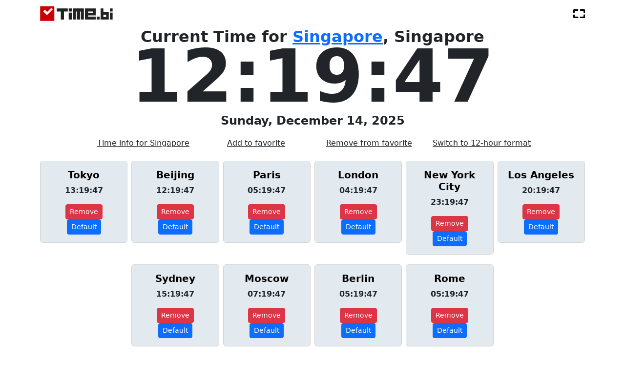

--- FILE ---
content_type: text/html; charset=utf-8
request_url: https://time.bi/
body_size: 6400
content:
<html lang="en">
  <head>
    <meta charset="UTF-8" />
    <meta name="viewport" content="width=device-width, initial-scale=1.0" />
	  
    <title>Time.bi - Exact time, date & timezone</title>
    <meta name="description" content="Millions of locations, with the exact time and timezone info synchronized.">

    <link rel="icon" href="/static/favicon.ico" />
    <link
      href="https://cdn.jsdelivr.net/npm/bootstrap@5.3.0/dist/css/bootstrap.min.css"
      rel="stylesheet"
    />
    <link
      rel="stylesheet"
      href="/static/css/style.css"
    />
    <link
      rel="stylesheet"
      href="https://cdn.jsdelivr.net/npm/bootstrap-icons@1.11.3/font/bootstrap-icons.min.css"
    />
	<script async data-id="101459550" src="//static.getclicky.com/js"></script>
  </head>
  <body>

  <header>
      <nav class="navbar navbar-expand-lg navbar-light bg-white">
        <div class="container-fluid container" id="navbar-header">
          <a class="navbar-brand" href="/">
            <img
              src="/static/images/logo.svg"
              height="30"
              alt="TIME.bi"
            />
          </a>


				
          <!--<button
            class="navbar-toggler"
            type="button"
            data-bs-toggle="collapse"
            data-bs-target="#navbarNav"
            aria-controls="navbarNav"
            aria-expanded="false"
            aria-label="Toggle navigation"
          >
            <span class="navbar-toggler-icon"></span>
          </button> class="collapse navbar-collapse" id="navbarNav"-->
          <div>
            <ul class="navbar-nav ms-auto">
			    <div class="row">
				  

<!-- fullscreen start-->
    <button id="fullscreen-toggle" class="fullscreen-btn" style="background: none; border: none; cursor: pointer;">
        <svg fill="#000000" height="24px" width="24px" version="1.1" id="Capa_1" xmlns="http://www.w3.org/2000/svg" xmlns:xlink="http://www.w3.org/1999/xlink" 
        viewBox="0 0 512 512" xml:space="preserve" role="img">
            <title>TIME.bi Toggle Fullscreen Mode</title>
            <g>
                <path d="M192,64H32C14.328,64,0,78.328,0,96v96c0,17.672,14.328,32,32,32s32-14.328,32-32v-64h128c17.672,0,32-14.328,32-32
                    S209.672,64,192,64z"/>
                <path d="M480,64H320c-17.672,0-32,14.328-32,32s14.328,32,32,32h128v64c0,17.672,14.328,32,32,32s32-14.328,32-32V96
                    C512,78.328,497.672,64,480,64z"/>
                <path d="M480,288c-17.672,0-32,14.328-32,32v64H320c-17.672,0-32,14.328-32,32s14.328,32,32,32h160c17.672,0,32-14.328,32-32v-96
                    C512,302.328,497.672,288,480,288z"/>
                <path d="M192,384H64v-64c0-17.672-14.328-32-32-32S0,302.328,0,320v96c0,17.672,14.328,32,32,32h160c17.672,0,32-14.328,32-32
                    S209.672,384,192,384z"/>
            </g>
        </svg>
    </button>
	<!-- fullscreen end>				  
				  
			    </div>
<!-- 3 links to countries / timezones / cities-->
            </ul>
          </div>
        </div>
      </nav>
    </header>    	
		
		
		
		
		
		
		
	
	    


<div id="fullscreen-overlay" style="display:none; position:fixed; top:0; left:0; width:100%; height:100%; background-color:white; color:black; text-align:center; z-index:1000;">
  <!-- Dark mode and exit buttons -->
  <div style="position: absolute; top: 10px; right: 10px; z-index: 1010;">
    <!-- Dark mode toggle button -->
    <button id="dark-mode-toggle" class="btn btn-secondary" style="background:none; border:none;">
      <svg id="dark-mode-icon" fill="none" height="24" viewBox="0 0 24 24" width="24" xmlns="http://www.w3.org/2000/svg">
        <path d="M12 16C14.2091 16 16 14.2091 16 12C16 9.79086 14.2091 8 12 8V16Z" fill="currentColor"/>
        <path clip-rule="evenodd" d="M12 2C6.47715 2 2 6.47715 2 12C2 17.5228 6.47715 22 12 22C17.5228 22 22 17.5228 22 12C22 6.47715 17.5228 2 12 2ZM12 4V8C9.79086 8 8 9.79086 8 12C8 14.2091 9.79086 16 12 16V20C16.4183 20 20 16.4183 20 12C20 7.58172 16.4183 4 12 4Z" fill="currentColor" fill-rule="evenodd"/>
      </svg>
    </button>
 <!-- Close Fullscreen Button (X) -->
 <button id="exit-fullscreen" style="background:none; border:none; font-size:24px; cursor:pointer;">
     <svg id="close-fullscreen-icon" fill="black" height="24" viewBox="0 0 24 24" width="24" xmlns="http://www.w3.org/2000/svg">
         <path d="M18 6L6 18M6 6l12 12" stroke="currentColor" stroke-width="2" stroke-linecap="round" stroke-linejoin="round"/>
     </svg>
 </button>
  </div>


  <!-- Fullscreen content -->
  <div class="container text-center" style="position:absolute; top:50%; left:50%; transform:translate(-50%, -50%);">
    <div class="row">
      <p class="current-location">Current Time for <a href="/singapore">Singapore</a>, Singapore</p>
    </div>
    <div class="row">
      <p class="current-time"><span id="fullscreen-time">12:32:26</span></p>
    </div>
    <div class="row">
      <p class="current-day">Sunday, December 14, 2025</p>
    </div>
  </div>
</div>
<script>
	document.addEventListener("DOMContentLoaded", function() {
	    let timeFormat = '';

	    const fullscreenOverlay = document.getElementById("fullscreen-overlay");
	    const darkModeToggle = document.getElementById("dark-mode-toggle");
	    const darkModeIcon = document.getElementById("dark-mode-icon");
	    const exitFullscreen = document.getElementById("exit-fullscreen");
	    const closeFullscreenIcon = document.getElementById("close-fullscreen-icon");

	    // Function to set the initial icon state based on the current mode
	    function setInitialIconState() {
	        const isDarkMode = fullscreenOverlay.style.backgroundColor === "black";
	        const color = isDarkMode ? "white" : "black";
	        darkModeIcon.querySelectorAll("path").forEach(path => path.setAttribute("fill", color));
	        closeFullscreenIcon.querySelectorAll("path").forEach(path => path.setAttribute("stroke", color));
	    }

	    // Function to toggle dark mode
	    darkModeToggle.addEventListener("click", function() {
	        const isDarkMode = fullscreenOverlay.style.backgroundColor === "black";
	        const color = isDarkMode ? "black" : "white";
        
	        fullscreenOverlay.style.backgroundColor = isDarkMode ? "white" : "black";
	        fullscreenOverlay.style.color = color;
        
	        darkModeIcon.querySelectorAll("path").forEach(path => path.setAttribute("fill", color));
	        closeFullscreenIcon.querySelectorAll("path").forEach(path => path.setAttribute("stroke", color));
	    });

	    // Exit fullscreen mode
	    exitFullscreen.addEventListener("click", function() {
	        if (document.fullscreenElement || document.webkitFullscreenElement || document.mozFullScreenElement || document.msFullscreenElement) {
	            if (document.exitFullscreen) {
	                document.exitFullscreen();
	            } else if (document.webkitExitFullscreen) { // Support for Safari
	                document.webkitExitFullscreen();
	            } else if (document.mozCancelFullScreen) { // Support for Firefox
	                document.mozCancelFullScreen();
	            } else if (document.msExitFullscreen) { // Support for IE/Edge
	                document.msExitFullscreen();
	            }
	        }
	        fullscreenOverlay.style.display = "none"; // Hide overlay
	    });

	    // Fullscreen toggle function
	    document.getElementById("fullscreen-toggle").addEventListener("click", function() {
	        if (fullscreenOverlay.requestFullscreen) {
	            fullscreenOverlay.requestFullscreen();
	        } else if (fullscreenOverlay.webkitRequestFullscreen) { // Support for Safari
	            fullscreenOverlay.webkitRequestFullscreen();
	        } else if (fullscreenOverlay.mozRequestFullScreen) { // Support for Firefox
	            fullscreenOverlay.mozRequestFullScreen();
	        } else if (fullscreenOverlay.msRequestFullscreen) { // Support for IE/Edge
	            fullscreenOverlay.msRequestFullscreen();
	        }
	        fullscreenOverlay.style.display = "block"; // Show overlay
	        setInitialIconState(); // Set icon state when entering fullscreen
	        updateFullscreenTime(); // Update time when entering fullscreen
	    });

	    // Function to update the time in fullscreen mode
	    function updateFullscreenTime() {
	        const now = new Date();
	        const options = { timeZone: '', hour: '2-digit', minute: '2-digit', second: '2-digit' };
        
	        if (timeFormat === '12') {
	            options.hour12 = true;
	        } else {
	            options.hour12 = false;
	        }

	        const timeString = new Intl.DateTimeFormat('en-US', options).format(now);
	        document.getElementById('fullscreen-time').innerText = timeString;
	    }

	    // Set an interval to update the fullscreen time every second
	    setInterval(updateFullscreenTime, 1000);
	});

</script>










<!-- --><!-- --><!-- --><!-- --><!-- --><!-- --><!-- END FULL SCREEN CODE--><!-- --><!-- --><!-- --><!-- --><!-- --><!-- -->
<!-- --><!-- --><!-- --><!-- --><!-- --><!-- --><!-- END FULL SCREEN CODE --><!-- --><!-- --><!-- --><!-- --><!-- --><!-- -->
<!-- --><!-- --><!-- --><!-- --><!-- --><!-- --><!-- END FULL SCREEN CODE--><!-- --><!-- --><!-- --><!-- --><!-- --><!-- -->
	

		
	
	
	   <main>
      <div class="container text-center">
        <div class="row">
          <h1 class="current-location" style="z-index: 10;">Current Time for <a href="/singapore">Singapore</a>, Singapore</h1>
        </div>
        <div class="row">
          <p class="current-time"><span id="main-time">12:32:26</span></p>
        </div>
        <div class="row">
          <p class="current-day">Sunday, December 14, 2025</p>
        </div>
      </div>
      <div class="container text-center">
        <div class="row g-2 align-items-center px-5 mx-5">
          <!--<div class="col-lg-3 col-md-12">
            <p>2024 Sun: ↑04:57 ↓18:35 (13h 37m)</p>
          </div>-->
          <div class="col-lg-3 col-md-4 col-6">
            <u><a class="nav-link" href="/singapore">Time info for Singapore</a></u>
          </div>
          <div class="col-lg-3 col-md-4 col-6">
            <u><a href="/add_to_preferred/singapore" class="nav-link">Add to favorite</a></u>
          </div>
          <div class="col-lg-3 col-md-4 col-6">
            <u><a href="/remove_from_preferred/singapore" class="nav-link">Remove from favorite</a></u>
          </div>
			<div class="col-lg-3 col-md-4 col-6">
			    <a href="#" id="toggle-format" class="nav-link" style="text-decoration: underline;">Switch to 12-hour format</a>
			</div>

        </div>
      </div>


  
  
  
<!-- START PREFERRED CITIES -->  
<div class="container my-4">
    <div id="cities-times-container" class="row g-2 justify-content-center" style="height: 400px; overflow-y: auto;">
        <!-- Dynamic content will be loaded here via AJAX -->
    </div>
</div>

<script src="https://code.jquery.com/jquery-3.6.0.min.js"></script>
<script>
$(document).ready(function() {
    const citiesContainer = $('#cities-times-container');
    
    // Initial height estimation
    let initialHeight = 400; // 400px for up to 10 cities

    // Set initial height based on the expected number of cities
    citiesContainer.css('height', initialHeight + 'px');

    // Load dynamic content
    $.ajax({
        url: "/get_cities_times",
        method: "GET",
        success: function(response) {
            citiesContainer.html(response);

            // Adjust height based on the actual content
            adjustContainerHeight();
        },
        error: function() {
            console.error('Failed to load cities times');
        }
    });

    function adjustContainerHeight() {
        const cardHeight = citiesContainer.find('.card').outerHeight(true); // Include margin
        const cardCount = citiesContainer.find('.card').length;
        
        // Calculate the new container height
        let newHeight = Math.min(cardHeight * Math.ceil(cardCount / 2), initialHeight);
        
        if (window.innerWidth <= 576) {  // Mobile screens
            newHeight = Math.min(cardHeight * cardCount, initialHeight);
        }
        
        // Adjust the height while keeping overflow for large lists
        citiesContainer.css('height', newHeight + 'px');
    }

    // Re-adjust height on window resize
    $(window).resize(function() {
        adjustContainerHeight();
    });
});
</script>

<style>
/* Adjust heights specifically for mobile */
@media (max-width: 576px) {
    #cities-times-container {
        height:500px; /* Set a max height for mobile to prevent excessive scrolling */
    }
}
</style>



 
  
  










    <!-- Include the populated_cities.html content -->
    <div style="background-color: #333; width: 100%; padding: 20px 0;">
  <div style="max-width: 75%; margin: 0 auto; text-align: center;">
    <!--<h2 style="color: white; text-decoration: none;">Most Populated Cities</h2>-->
    
        
            <span class="" style="font-size: 16px; color: white; margin: 10px;" >
                <a href="/abu-dhabi" style="color: white; text-decoration: none;">Abu Dhabi</a></span>
        
    
        
            <span class="" style="font-size: 18px; color: white; margin: 10px;" >
                <a href="/abuja" style="color: white; text-decoration: none;">Abuja</a></span>
        
    
        
            <span class="" style="font-size: 16px; color: white; margin: 10px;" >
                <a href="/accra" style="color: white; text-decoration: none;">Accra</a></span>
        
    
        
            <span class="" style="font-size: 20px; color: white; margin: 10px;" >
                <a href="/addis-ababa" style="color: white; text-decoration: none;">Addis Ababa</a></span>
        
    
        
            <span class="" style="font-size: 16px; color: white; margin: 10px;" >
                <a href="/algiers" style="color: white; text-decoration: none;">Algiers</a></span>
        
    
        
            <span class="" style="font-size: 18px; color: white; margin: 10px;" >
                <a href="/ankara" style="color: white; text-decoration: none;">Ankara</a></span>
        
    
        
            <span class="" style="font-size: 26px; color: white; margin: 10px;" >
                <a href="/baghdad" style="color: white; text-decoration: none;">Baghdad</a></span>
        
    
        
            <span class="" style="font-size: 20px; color: white; margin: 10px;" >
                <a href="/bamako" style="color: white; text-decoration: none;">Bamako</a></span>
        
    
        
            <span class="" style="font-size: 22px; color: white; margin: 10px;" >
                <a href="/bangkok" style="color: white; text-decoration: none;">Bangkok</a></span>
        
    
        
            <span class="" style="font-size: 48px; color: black; background-color: white; padding: 5px; margin: 10px;">
                <a href="/beijing" style="color: black;"><B>Beijing</B></a></span>
        
    
        
            <span class="" style="font-size: 16px; color: white; margin: 10px;" >
                <a href="/beirut" style="color: white; text-decoration: none;">Beirut</a></span>
        
    
        
            <span class="" style="font-size: 18px; color: white; margin: 10px;" >
                <a href="/berlin" style="color: white; text-decoration: none;">Berlin</a></span>
        
    
        
            <span class="" style="font-size: 26px; color: white; margin: 10px;" >
                <a href="/bogota" style="color: white; text-decoration: none;">Bogotá</a></span>
        
    
        
            <span class="" style="font-size: 16px; color: white; margin: 10px;" >
                <a href="/brasilia" style="color: white; text-decoration: none;">Brasília</a></span>
        
    
        
            <span class="" style="font-size: 16px; color: white; margin: 10px;" >
                <a href="/brazzaville" style="color: white; text-decoration: none;">Brazzaville</a></span>
        
    
        
            <span class="" style="font-size: 16px; color: white; margin: 10px;" >
                <a href="/bucharest" style="color: white; text-decoration: none;">Bucharest</a></span>
        
    
        
            <span class="" style="font-size: 16px; color: white; margin: 10px;" >
                <a href="/budapest" style="color: white; text-decoration: none;">Budapest</a></span>
        
    
        
            <span class="" style="font-size: 18px; color: white; margin: 10px;" >
                <a href="/buenos-aires" style="color: white; text-decoration: none;">Buenos Aires</a></span>
        
    
        
            <span class="" style="font-size: 30px; color: white; margin: 10px;" >
                <a href="/cairo" style="color: white; text-decoration: none;">Cairo</a></span>
        
    
        
            <span class="" style="font-size: 18px; color: white; margin: 10px;" >
                <a href="/caracas" style="color: white; text-decoration: none;">Caracas</a></span>
        
    
        
            <span class="" style="font-size: 16px; color: white; margin: 10px;" >
                <a href="/conakry" style="color: white; text-decoration: none;">Conakry</a></span>
        
    
        
            <span class="" style="font-size: 18px; color: white; margin: 10px;" >
                <a href="/dakar" style="color: white; text-decoration: none;">Dakar</a></span>
        
    
        
            <span class="" style="font-size: 32px; color: white; margin: 10px;" >
                <a href="/dhaka" style="color: white; text-decoration: none;">Dhaka</a></span>
        
    
        
            <span class="" style="font-size: 28px; color: white; margin: 10px;" >
                <a href="/hanoi" style="color: white; text-decoration: none;">Hanoi</a></span>
        
    
        
            <span class="" style="font-size: 16px; color: white; margin: 10px;" >
                <a href="/havana" style="color: white; text-decoration: none;">Havana</a></span>
        
    
        
            <span class="" style="font-size: 26px; color: white; margin: 10px;" >
                <a href="/hong-kong" style="color: white; text-decoration: none;">Hong Kong</a></span>
        
    
        
            <span class="" style="font-size: 28px; color: white; margin: 10px;" >
                <a href="/jakarta" style="color: white; text-decoration: none;">Jakarta</a></span>
        
    
        
            <span class="" style="font-size: 20px; color: white; margin: 10px;" >
                <a href="/kabul" style="color: white; text-decoration: none;">Kabul</a></span>
        
    
        
            <span class="" style="font-size: 16px; color: white; margin: 10px;" >
                <a href="/khartoum" style="color: white; text-decoration: none;">Khartoum</a></span>
        
    
        
            <span class="" style="font-size: 42px; color: black; background-color: white; padding: 5px; margin: 10px;">
                <a href="/kinshasa" style="color: black;"><B>Kinshasa</B></a></span>
        
    
        
            <span class="" style="font-size: 18px; color: white; margin: 10px;" >
                <a href="/kyiv" style="color: white; text-decoration: none;">Kyiv</a></span>
        
    
        
            <span class="" style="font-size: 26px; color: white; margin: 10px;" >
                <a href="/lima" style="color: white; text-decoration: none;">Lima</a></span>
        
    
        
            <span class="" style="font-size: 30px; color: white; margin: 10px;" >
                <a href="/london" style="color: white; text-decoration: none;">London</a></span>
        
    
        
            <span class="" style="font-size: 18px; color: white; margin: 10px;" >
                <a href="/luanda" style="color: white; text-decoration: none;">Luanda</a></span>
        
    
        
            <span class="" style="font-size: 18px; color: white; margin: 10px;" >
                <a href="/madrid" style="color: white; text-decoration: none;">Madrid</a></span>
        
    
        
            <span class="" style="font-size: 16px; color: white; margin: 10px;" >
                <a href="/manila" style="color: white; text-decoration: none;">Manila</a></span>
        
    
        
            <span class="" style="font-size: 36px; color: white; margin: 10px;" >
                <a href="/mexico-city" style="color: white; text-decoration: none;">Mexico City</a></span>
        
    
        
            <span class="" style="font-size: 16px; color: white; margin: 10px;" >
                <a href="/minsk" style="color: white; text-decoration: none;">Minsk</a></span>
        
    
        
            <span class="" style="font-size: 16px; color: white; margin: 10px;" >
                <a href="/mogadishu" style="color: white; text-decoration: none;">Mogadishu</a></span>
        
    
        
            <span class="" style="font-size: 32px; color: white; margin: 10px;" >
                <a href="/moscow" style="color: white; text-decoration: none;">Moscow</a></span>
        
    
        
            <span class="" style="font-size: 20px; color: white; margin: 10px;" >
                <a href="/nairobi" style="color: white; text-decoration: none;">Nairobi</a></span>
   
        
            <span class="" style="font-size: 48px; color: white; margin: 10px;" >
                <a href="/new-york-city" style="color: white; text-decoration: none;">New York City</a></span>
          
        
            <span class="" style="font-size: 16px; color: white; margin: 10px;" >
                <a href="/ouagadougou" style="color: white; text-decoration: none;">Ouagadougou</a></span>
        
    
        
            <span class="" style="font-size: 16px; color: white; margin: 10px;" >
                <a href="/paris" style="color: white; text-decoration: none;">Paris</a></span>
        
    
        
            <span class="" style="font-size: 16px; color: white; margin: 10px;" >
                <a href="/pretoria" style="color: white; text-decoration: none;">Pretoria</a></span>
        
    
        
            <span class="" style="font-size: 18px; color: white; margin: 10px;" >
                <a href="/pyongyang" style="color: white; text-decoration: none;">Pyongyang</a></span>
        
    
        
            <span class="" style="font-size: 18px; color: white; margin: 10px;" >
                <a href="/quito" style="color: white; text-decoration: none;">Quito</a></span>
        
    
        
            <span class="" style="font-size: 16px; color: white; margin: 10px;" >
                <a href="/rabat" style="color: white; text-decoration: none;">Rabat</a></span>
        
    
        
            <span class="" style="font-size: 20px; color: white; margin: 10px;" >
                <a href="/riyadh" style="color: white; text-decoration: none;">Riyadh</a></span>
        
    
        
            <span class="" style="font-size: 16px; color: white; margin: 10px;" >
                <a href="/rome" style="color: white; text-decoration: none;">Rome</a></span>
        
    
        
            <span class="" style="font-size: 16px; color: white; margin: 10px;" >
                <a href="/sanaa" style="color: white; text-decoration: none;">Sanaa</a></span>
        
    
        
            <span class="" style="font-size: 22px; color: white; margin: 10px;" >
                <a href="/santiago" style="color: white; text-decoration: none;">Santiago</a></span>
        
    
        
            <span class="" style="font-size: 16px; color: white; margin: 10px;" >
                <a href="/santo-domingo" style="color: white; text-decoration: none;">Santo Domingo</a></span>
        
    
        
            <span class="" style="font-size: 32px; color: white; margin: 10px;" >
                <a href="/seoul" style="color: white; text-decoration: none;">Seoul</a></span>
        
    
        
            <span class="" style="font-size: 22px; color: white; margin: 10px;" >
                <a href="/singapore" style="color: white; text-decoration: none;">Singapore</a></span>
        
    
        
            <span class="" style="font-size: 26px; color: white; margin: 10px;" >
                <a href="/taipei" style="color: white; text-decoration: none;">Taipei</a></span>
        
    
        
            <span class="" style="font-size: 16px; color: white; margin: 10px;" >
                <a href="/tashkent" style="color: white; text-decoration: none;">Tashkent</a></span>
        
    
        
            <span class="" style="font-size: 26px; color: white; margin: 10px;" >
                <a href="/tehran" style="color: white; text-decoration: none;">Tehran</a></span>
        
    
        
            <span class="" style="font-size: 28px; color: white; margin: 10px;" >
                <a href="/tokyo" style="color: white; text-decoration: none;">Tokyo</a></span>
        
    
        
            <span class="" style="font-size: 16px; color: white; margin: 10px;" >
                <a href="/vienna" style="color: white; text-decoration: none;">Vienna</a></span>
        
    
        
            <span class="" style="font-size: 16px; color: white; margin: 10px;" >
                <a href="/warsaw" style="color: white; text-decoration: none;">Warsaw</a></span><BR><BR>
        
            <span class="" style="font-size: 16px; color: white; margin: 10px;" >
                <a href="/timezone/GMT" style="color: white; text-decoration: none;">GMT</a></span>
        
    <span class="" style="font-size: 16px; color: white; margin: 10px;" >
        <a href="/timezone/UTC" style="color: white; text-decoration: none;">UTC</a></span>

    <span class="" style="font-size: 16px; color: white; margin: 10px;" >
        <a href="/timezone/EST" style="color: white; text-decoration: none;">EST</a></span>

    <span class="" style="font-size: 16px; color: white; margin: 10px;" >
        <a href="/timezone/CET" style="color: white; text-decoration: none;">CET</a></span>
		
    <span class="" style="font-size: 16px; color: white; margin: 10px;" >
         <a href="/timezone/PST" style="color: white; text-decoration: none;">Pacific Time</a></span>
        
    <span class="" style="font-size: 16px; color: white; margin: 10px;" >
        <a href="/timezone/MST" style="color: white; text-decoration: none;">Mountain Time</a></span>

    <span class="" style="font-size: 16px; color: white; margin: 10px;" >
        <a href="/timezone/CST" style="color: white; text-decoration: none;">Central Time</a></span>

    <span class="" style="font-size: 16px; color: white; margin: 10px;" >
        <a href="/timezone/EST" style="color: white; text-decoration: none;">Eastern Time</a></span>
        
    <span class="" style="font-size: 16px; color: white; margin: 10px;" >
        <a href="/timezone/CT" style="color: white; text-decoration: none;">China Standard Time</a></span>

    <span class="" style="font-size: 16px; color: white; margin: 10px;" >
        <a href="/timezone/IST" style="color: white; text-decoration: none;">India Standard Time</a></span>

    
    
        
  </div>
</div>








      
      


    </main>
	





















 <script>
	 document.addEventListener('DOMContentLoaded', function() {
	     let is24HourFormat = true;

	     // Function to update the time for a specific element
	     function updateTime(elementId, timezone) {
	         try {
	             const now = new Date();
	             const options = { 
	                 timeZone: timezone, 
	                 hour: '2-digit', 
	                 minute: '2-digit', 
	                 second: '2-digit', 
	                 hour12: !is24HourFormat // Toggle between 12 and 24-hour format based on is24HourFormat
	             };
	             const timeString = new Intl.DateTimeFormat('en-US', options).format(now);
	             const timeElement = document.getElementById(elementId);
	             if (timeElement) {
	                 timeElement.innerText = timeString;
	             } else {
	                 console.warn(`Element with ID ${elementId} not found.`);
	             }
	         } catch (error) {
	             console.error("Error updating time for elementId:", elementId, "with timezone:", timezone, error);
	         }
	     }

	     // Function to update the document title with the city name and current time
	     function updateTitle() {
	         try {
	             const now = new Date();
	             const options = { 
	                 timeZone: 'Asia/Singapore', // Ensure timezone is correctly passed
	                 hour: '2-digit', 
	                 minute: '2-digit', 
	                 hour12: !is24HourFormat
	             };
	             const timeString = new Intl.DateTimeFormat('en-US', options).format(now);
	             document.title = `Singapore: ${timeString}`;
	         } catch (error) {
	             console.error("Error updating document title with timezone:", 'Asia/Singapore', error);
	         }
	     }

	     // Function to update all times
	     function updateAllTimes() {
	         console.log("Updating all times...");
        
	         // Update the main timezone time
	         updateTime('main-time', 'Asia/Singapore');

	         // Update time for each city in the preferred list
	         
	             updateTime('tokyo-time', 'Asia/Tokyo');
	         
	             updateTime('beijing-time', 'Asia/Shanghai');
	         
	             updateTime('paris-time', 'Europe/Paris');
	         
	             updateTime('london-time', 'Europe/London');
	         
	             updateTime('new-york-city-time', 'America/New_York');
	         
	             updateTime('los-angeles-time', 'America/Los_Angeles');
	         
	             updateTime('sydney-time', 'Australia/Sydney');
	         
	             updateTime('moscow-time', 'Europe/Moscow');
	         
	             updateTime('berlin-time', 'Europe/Berlin');
	         
	             updateTime('rome-time', 'Europe/Rome');
	         
	     }

	     // Function to toggle between 12-hour and 24-hour formats
	     function toggleTimeFormat() {
	         is24HourFormat = !is24HourFormat;
	         const toggleButton = document.getElementById('toggle-format');
	         if (toggleButton) {
	             toggleButton.innerText = is24HourFormat ? 'Switch to 12-hour format' : 'Switch to 24-hour format';
	         } else {
	             console.warn('Toggle format button not found.');
	         }
	         updateAllTimes(); // Update all times immediately after toggling the format
	     }

	     // Initial time update
	     updateAllTimes();
	     updateTitle(); // Update title on initial load

	     // Set interval to update times and title every second
	     setInterval(function() {
	         updateAllTimes();
	         updateTitle();
	     }, 1000);

	     // Add event listener for the format toggle button
	     const toggleButton = document.getElementById('toggle-format');
	     if (toggleButton) {
	         toggleButton.addEventListener('click', toggleTimeFormat);
	     } else {
	         console.warn('Toggle format button not found on initial load.');
	     }
	 });
 
 </script>









    <footer class="bg-light py-3">
      <div class="container">
        <div class="row">
          <div
            class="d-flex justify-content-center justify-content-md-start col-sm-12 col-md-3 col-lg-3 mb-3 mb-md-0"
          >
            <a href="/">
              <img
                src="/static/images/logo.svg"
                height="28"
                alt="TIME.bi"
              />
            </a>
          </div>
 
 
 
         <div
            class="d-flex justify-content-center align-center justify-content-md-start col-sm-12 col-md-6 col-lg-6 mb-3 mb-md-0"
          >


<div class="d-flex justify-content-center align-items-center justify-content-md-start col-sm-12 col-md-6 col-lg-6 mb-3 mb-md-0">
    <a href="/about" class="mx-2" style="color: #000000; text-decoration: none;">About us</a>
    <a href="/contact" class="mx-2" style="color: #000000; text-decoration: none;">Contact</a>
    <a href="/faq" class="mx-2" style="color: #000000; text-decoration: none;">FAQ</a>
</div>

		  
 
		  
          </div>
          <div
            class="d-flex justify-content-center justify-content-md-end col-sm-12 col-md-3 col-lg-3 mb-3 mb-md-0"
          >
	 
<!--social icon-->
          </div>
        </div>
 
        <div class="row">
          <div
            class="d-flex justify-content-center justify-content-md-start col-md-12 col-lg-12"
          >
            © 2024 TIME.bi | All rights reserved.
          </div>
        </div>
      </div>
    </footer>	
	

    <script src="https://cdn.jsdelivr.net/npm/bootstrap@5.3.0/dist/js/bootstrap.bundle.min.js"></script>
    <script src="/static/scripts.js"></script>
<script defer src="https://static.cloudflareinsights.com/beacon.min.js/vcd15cbe7772f49c399c6a5babf22c1241717689176015" integrity="sha512-ZpsOmlRQV6y907TI0dKBHq9Md29nnaEIPlkf84rnaERnq6zvWvPUqr2ft8M1aS28oN72PdrCzSjY4U6VaAw1EQ==" data-cf-beacon='{"version":"2024.11.0","token":"0f4706e34b814d7ea8ec75e249fc5a28","r":1,"server_timing":{"name":{"cfCacheStatus":true,"cfEdge":true,"cfExtPri":true,"cfL4":true,"cfOrigin":true,"cfSpeedBrain":true},"location_startswith":null}}' crossorigin="anonymous"></script>
</body>
</html>

--- FILE ---
content_type: text/html; charset=utf-8
request_url: https://time.bi/get_cities_times
body_size: 168
content:

  <div class="col-6 col-md-4 col-lg-2 text-center">
    <div class="card">
      <div class="card-body time-card">
        <h5 class="card-title"><b><a href="/tokyo" style="color: black; text-decoration: none;">Tokyo</a></b></h5>
        <p class="card-text"><b><span id="tokyo-time">16:40:59</span></b></p>
        <a href="/remove_from_preferred/tokyo" class="btn btn-danger btn-sm">Remove</a>
        <a href="/set_main_city/tokyo" class="btn btn-primary btn-sm">Default</a>
      </div>
    </div>
  </div>

  <div class="col-6 col-md-4 col-lg-2 text-center">
    <div class="card">
      <div class="card-body time-card">
        <h5 class="card-title"><b><a href="/beijing" style="color: black; text-decoration: none;">Beijing</a></b></h5>
        <p class="card-text"><b><span id="beijing-time">15:40:59</span></b></p>
        <a href="/remove_from_preferred/beijing" class="btn btn-danger btn-sm">Remove</a>
        <a href="/set_main_city/beijing" class="btn btn-primary btn-sm">Default</a>
      </div>
    </div>
  </div>

  <div class="col-6 col-md-4 col-lg-2 text-center">
    <div class="card">
      <div class="card-body time-card">
        <h5 class="card-title"><b><a href="/paris" style="color: black; text-decoration: none;">Paris</a></b></h5>
        <p class="card-text"><b><span id="paris-time">08:40:59</span></b></p>
        <a href="/remove_from_preferred/paris" class="btn btn-danger btn-sm">Remove</a>
        <a href="/set_main_city/paris" class="btn btn-primary btn-sm">Default</a>
      </div>
    </div>
  </div>

  <div class="col-6 col-md-4 col-lg-2 text-center">
    <div class="card">
      <div class="card-body time-card">
        <h5 class="card-title"><b><a href="/london" style="color: black; text-decoration: none;">London</a></b></h5>
        <p class="card-text"><b><span id="london-time">07:40:59</span></b></p>
        <a href="/remove_from_preferred/london" class="btn btn-danger btn-sm">Remove</a>
        <a href="/set_main_city/london" class="btn btn-primary btn-sm">Default</a>
      </div>
    </div>
  </div>

  <div class="col-6 col-md-4 col-lg-2 text-center">
    <div class="card">
      <div class="card-body time-card">
        <h5 class="card-title"><b><a href="/new-york-city" style="color: black; text-decoration: none;">New York City</a></b></h5>
        <p class="card-text"><b><span id="new-york-city-time">02:40:59</span></b></p>
        <a href="/remove_from_preferred/new-york-city" class="btn btn-danger btn-sm">Remove</a>
        <a href="/set_main_city/new-york-city" class="btn btn-primary btn-sm">Default</a>
      </div>
    </div>
  </div>

  <div class="col-6 col-md-4 col-lg-2 text-center">
    <div class="card">
      <div class="card-body time-card">
        <h5 class="card-title"><b><a href="/los-angeles" style="color: black; text-decoration: none;">Los Angeles</a></b></h5>
        <p class="card-text"><b><span id="los-angeles-time">23:40:59</span></b></p>
        <a href="/remove_from_preferred/los-angeles" class="btn btn-danger btn-sm">Remove</a>
        <a href="/set_main_city/los-angeles" class="btn btn-primary btn-sm">Default</a>
      </div>
    </div>
  </div>

  <div class="col-6 col-md-4 col-lg-2 text-center">
    <div class="card">
      <div class="card-body time-card">
        <h5 class="card-title"><b><a href="/sydney" style="color: black; text-decoration: none;">Sydney</a></b></h5>
        <p class="card-text"><b><span id="sydney-time">18:40:59</span></b></p>
        <a href="/remove_from_preferred/sydney" class="btn btn-danger btn-sm">Remove</a>
        <a href="/set_main_city/sydney" class="btn btn-primary btn-sm">Default</a>
      </div>
    </div>
  </div>

  <div class="col-6 col-md-4 col-lg-2 text-center">
    <div class="card">
      <div class="card-body time-card">
        <h5 class="card-title"><b><a href="/moscow" style="color: black; text-decoration: none;">Moscow</a></b></h5>
        <p class="card-text"><b><span id="moscow-time">10:40:59</span></b></p>
        <a href="/remove_from_preferred/moscow" class="btn btn-danger btn-sm">Remove</a>
        <a href="/set_main_city/moscow" class="btn btn-primary btn-sm">Default</a>
      </div>
    </div>
  </div>

  <div class="col-6 col-md-4 col-lg-2 text-center">
    <div class="card">
      <div class="card-body time-card">
        <h5 class="card-title"><b><a href="/berlin" style="color: black; text-decoration: none;">Berlin</a></b></h5>
        <p class="card-text"><b><span id="berlin-time">08:40:59</span></b></p>
        <a href="/remove_from_preferred/berlin" class="btn btn-danger btn-sm">Remove</a>
        <a href="/set_main_city/berlin" class="btn btn-primary btn-sm">Default</a>
      </div>
    </div>
  </div>

  <div class="col-6 col-md-4 col-lg-2 text-center">
    <div class="card">
      <div class="card-body time-card">
        <h5 class="card-title"><b><a href="/rome" style="color: black; text-decoration: none;">Rome</a></b></h5>
        <p class="card-text"><b><span id="rome-time">08:40:59</span></b></p>
        <a href="/remove_from_preferred/rome" class="btn btn-danger btn-sm">Remove</a>
        <a href="/set_main_city/rome" class="btn btn-primary btn-sm">Default</a>
      </div>
    </div>
  </div>


--- FILE ---
content_type: text/css; charset=utf-8
request_url: https://time.bi/static/css/style.css
body_size: 238
content:
@import url('https://fonts.googleapis.com/css2?family=Roboto:wght@400;700&display=swap');
.time-card {
  background-color: #e2e9ef;
  border-radius: 5px;
}

.word-cloud-home {
  flex-wrap: wrap;
  justify-content: center;
  align-items: center;
  text-align: center;
  background-color: #333;
  padding: 20px;
}

.word-cloud {
  flex-wrap: wrap;
  justify-content: center;
  align-items: center;
  text-align: center;
  background-color: #2a5594;
  padding: 20px;
}

.daylight-cloud {
  flex-wrap: wrap;
  justify-content: center;
  align-items: center;
  text-align: center;
  background-color: #2a8794;
  padding: 20px;
}

.word-cloud span {
  margin: 10px;
  color: #fff;
}

.word-cloud .small {
  font-size: 17px;
}
.word-cloud .medium {
  font-size: 29px;
}
.word-cloud .large {
  font-size: 39px;
}
.word-cloud .x-large {
  font-size: 48px;
  font-weight: bold;
}

.current-day {
  font-size: 1.5rem;
  font-weight: 600;
}

/* .current-time {
  font-size: calc(5rem + (9.375 - 5) * ((100vw - 320px) / (768 - 320)));
  font-weight: 700;
  margin-top: calc(-15px + (-40 + 15) * ((100vw - 320px) / (768 - 320)));
  margin-bottom: calc(-15px + (-40 + 15) * ((100vw - 320px) / (768 - 320)));
} */

/* Desktop */
@media (min-width: 768px) {
  .current-time {
    font-size: 150px;
    font-weight: 700;
    margin: -40px 0px;
  }

  .current-location {
    font-size: 2rem;
    font-weight: 700;
    margin-bottom: -10px;
  }

  .location-information-desktop {
    background-color: #bcc7d847;
    width: 984px;
  }

  .location-information-mobile {
    display: none;
  }

  .about-location-desktop {
    width: 984px;
  }
  .about-location-mobile {
    display: none;
  }
}

/* Mobile */
@media (max-width: 767px) {
  .current-time {
    font-size: 80px;
    font-weight: 700;
    margin: -20px 0px;
  }

  .current-location {
    font-size: 1.25rem;
    font-weight: 700;
    margin-bottom: -5px;
  }

  .location-information-desktop {
    display: none;
  }

  .location-information-mobile {
    background-color: #bcc7d847;
    padding: 0px 40px;
  }

  .about-location-desktop {
    display: none;
  }
  .about-location-mobile {
    padding: 0px 40px;
  }
}

@media (max-width: 642px) {
  .current-time {
    font-size: 70px;
    font-weight: 700;
    margin: -20px 0px;
  }
}


--- FILE ---
content_type: image/svg+xml; charset=utf-8
request_url: https://time.bi/static/images/logo.svg
body_size: 238
content:
<svg width="179" height="36" viewBox="0 0 179 36" fill="none" xmlns="http://www.w3.org/2000/svg">
<path fill-rule="evenodd" clip-rule="evenodd" d="M0.965352 0H34.5454C34.9454 0 35.2754 0.33 35.2754 0.73V35.04C35.2754 35.44 34.9454 35.77 34.5454 35.77H0.965352C0.565352 35.77 0.235352 35.44 0.235352 35.04V0.73C0.235352 0.33 0.565352 0 0.965352 0Z" fill="#CC0000"/>
<path fill-rule="evenodd" clip-rule="evenodd" d="M17.5454 13.9L27.9954 3.46L31.5954 7.05L17.0354 21.65L7.74535 12.36L11.8754 8.23L17.5554 13.91L17.5454 13.9Z" fill="white"/>
<path fill-rule="evenodd" clip-rule="evenodd" d="M58.7926 12.6891V32.2714H51.2123V12.6891H41.1053V5.10889H68.2679V12.6891H58.7926Z" fill="#222222"/>
<path fill-rule="evenodd" clip-rule="evenodd" d="M70.7947 15.2157H78.3749V32.2712H70.7947V15.2157ZM70.7947 5.10866H78.3836L78.3749 12.6889H70.7947V5.10866Z" fill="#222222"/>
<path fill-rule="evenodd" clip-rule="evenodd" d="M100.484 12.6889H98.5888V32.2712H90.3769V12.6889H88.4818V32.2712H80.9016V5.10866H108.055V32.2712H100.484V12.6889Z" fill="#222222"/>
<path fill-rule="evenodd" clip-rule="evenodd" d="M137.113 25.3227V32.2712H110.582V5.10866H137.105V22.1642H118.163V25.3227H137.113ZM130.165 15.8473V12.6889H118.163V15.8473C118.163 15.8473 129.368 15.8473 130.165 15.8473Z" fill="#222222"/>
<path fill-rule="evenodd" clip-rule="evenodd" d="M171.856 32.28V15.2158H178.796V32.28H171.856ZM171.856 5.10017H178.805V12.7323H171.856V5.10017ZM149.124 32.28V5.11747H156.098L156.064 13.9524C158.885 14.0044 169.329 13.9524 169.329 13.9524V32.28H149.124ZM163.012 20.2693H156.064V25.9545H163.012V20.2693ZM139.64 25.3228H146.589V32.2627H139.64V25.3228Z" fill="#222222"/>
</svg>
